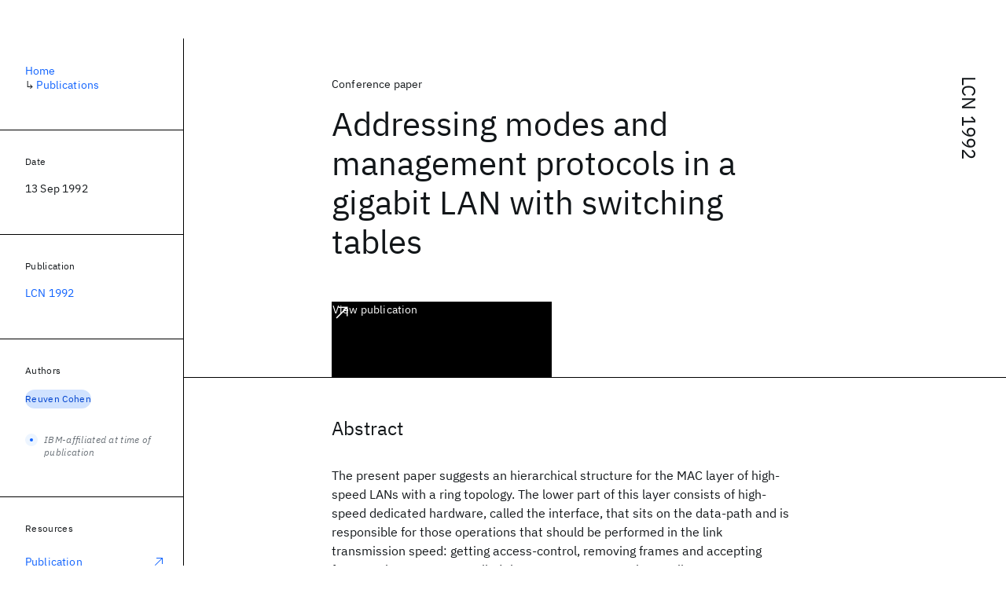

--- FILE ---
content_type: application/javascript; charset=UTF-8
request_url: https://research.ibm.com/_next/static/chunks/pages/publications/%5Bpid%5D-d076268121560f8e.js
body_size: 6509
content:
(self.webpackChunk_N_E=self.webpackChunk_N_E||[]).push([[615],{108:(e,t,s)=>{"use strict";s.d(t,{A:()=>l});var r=s(37876),n=s(30540),i=s(84517),a=s.n(i);let l=e=>(0,r.jsx)(n.A,{as:"h4",className:a().heading,componentProps:e})},7764:(e,t,s)=>{"use strict";s.d(t,{A:()=>c});var r=s(37876),n=s(15039),i=s.n(n),a=s(51853),l=s.n(a);let c=e=>{let{as:t="div",bottomSpacing:s=!1,children:n,className:a,row:c=1,type:o}=e;return(0,r.jsx)(t,{className:i()(a,l().column,l()[`column_bottomSpacing_${s}`],l()[`column_type_${o}`]),style:{"--row":String(c)},children:n})}},9934:e=>{e.exports={heading:"eG9du"}},12355:(e,t,s)=>{"use strict";s.d(t,{A:()=>o});var r=s(37876),n=s(95403),i=s(94519),a=s(9934),l=s.n(a);let c={sm:"inline",lg:"vertical"},o=e=>{let{borderTop:t,children:s,heading:a,id:o,type:d,...u}=e;return(0,r.jsxs)(n.A,{borderTop:t,type:d,children:[(0,r.jsx)("h2",{className:l().heading,id:o,children:a}),(0,r.jsx)(i.A,{...u,layout:c}),s]})}},18134:e=>{e.exports={root:"Xv3EI",container:"K0zPj",actions:"JgF8C",docIcon:"IP4TE",buttons:"CaNu_",button:"koOzz",abstractExcerpt:"MY3_M",titleContainer:"_8ijei",type:"jEk8r",title:"aqswh",infoContainer:"xx0Uq",publicationSourceName:"_8bEye",arrowIcon:"WPkqJ"}},18250:(e,t,s)=>{(window.__NEXT_P=window.__NEXT_P||[]).push(["/publications/[pid]",function(){return s(93306)}])},18717:(e,t,s)=>{"use strict";s.d(t,{A:()=>o});var r=s(37876),n=s(15039),i=s.n(n),a=s(14232),l=s(91332),c=s.n(l);let o=e=>{let{bottomSpacing:t=!1,children:s,className:n,"data-testid":l,toc:o=!1}=e;return(0,a.useEffect)(()=>{if(!o)return;let e=document.documentElement.classList,t=c().html_withToc;return e.add(t),()=>e.remove(t)},[o]),(0,r.jsx)("main",{className:i()(n,c().main,c()[`main_bottomSpacing_${t}`],c()[`main_toc_${o}`]),"data-testid":l,id:"main-content",children:s})}},23760:(e,t,s)=>{"use strict";s.d(t,{A:()=>a});var r=s(37876),n=s(35975),i=s(49196);let a=e=>{let t=e.title,s=[],a=0;for(let e of t.matchAll(/<(sub|sup|inf)>(.*?)<\/\1>/g)){let[l,c,o]=e;null!=e.index&&(a!==e.index&&s.push(t.substring(a,e.index)),a=e.index+l.length);let d=e.index,u=/^\d+$/.test(o);switch(c){case"inf":case"sub":s.push((0,r.jsx)(n.A,{isNumeric:u,children:o},d));break;case"sup":s.push((0,r.jsx)(i.A,{isNumeric:u,children:o},d))}}return a!==t.length&&s.push(t.substring(a,t.length)),s}},27961:(e,t,s)=>{"use strict";s.d(t,{A:()=>a});var r=s(37876),n=s(95403),i=s(70300);let a=e=>(0,r.jsx)(n.A,{type:"hidden",children:(0,r.jsx)(i.A,{...e})})},28931:(e,t,s)=>{"use strict";s.d(t,{A:()=>c});var r=s(37876),n=s(15039),i=s.n(n),a=s(35686),l=s.n(a);let c=e=>{let{as:t="div",bottomSpacing:s=!1,children:n,className:a,fillHeight:c=!1,verticalSeparator:o=!1}=e;return(0,r.jsx)(t,{className:i()(a,l().columns,l()[`columns_bottomSpacing_${s}`],l()[`columns_fillHeight_${c}`],l()[`columns_verticalSeparator_${o}`]),children:n})}},35479:e=>{e.exports={container:"kAf_p",heading:"EWjPE",content:"NfMZK"}},35672:(e,t,s)=>{"use strict";s.d(t,{A:()=>c});var r=s(37876),n=s(15039),i=s.n(n),a=s(94717),l=s.n(a);let c=e=>{let{as:t="section",children:s,className:n}=e;return(0,r.jsx)(t,{className:i()(n,l().container),children:s})}},35686:e=>{e.exports={columns:"Fg24T",columns_bottomSpacing_true:"Y5TZe",columns_fillHeight_true:"RPesI",columns_verticalSeparator_true:"ZRGUc"}},39373:e=>{e.exports={container:"_5Tqiq",heading:"c8NIh"}},39446:e=>{e.exports={group_type_compact:"sU9EM",group_type_filled:"oGtSN",group:"FOpJO"}},44354:e=>{e.exports={section:"k_Ubs",container:"_3U9NF",heading:"FnYe8",content:"PshSr"}},46152:(e,t,s)=>{"use strict";s.d(t,{Tm1:()=>r,Uwv:()=>a,aWX:()=>i,bm4:()=>n});var r="#000000",n="#0f62fe",i="#c1c7cd",a="#121619"},46478:e=>{e.exports={section:"hgUy9",section_type_compact:"_102e9",section_type_filled:"N9Z8o",section_type_hidden:"GBlsk",section_borderTop_true:"v7pWz"}},46843:e=>{e.exports={notes:"TC9_u"}},48937:(e,t,s)=>{"use strict";s.d(t,{A:()=>c});var r=s(37876),n=s(15039),i=s.n(n),a=s(60060),l=s.n(a);let c=e=>{let{as:t="section",children:s,className:n}=e;return(0,r.jsx)(t,{className:i()(n,l().container),children:s})}},51582:e=>{e.exports={container:"vq9mI",heading:"WAHVg",list:"Ffpjl",buttonContainer:"XgS2P",button:"obIJW"}},51853:e=>{e.exports={column:"_8scO4",column_bottomSpacing_true:"XcAHk",column_type_content:"_2OuX",column_type_sidebar:"ioEqj"}},54030:e=>{e.exports={heading:"_9qw8c",text:"j0ckp"}},59625:(e,t,s)=>{"use strict";s.d(t,{A:()=>r});let r=e=>[e.firstName||e.firstNameInitials,e.lastName].filter(Boolean).join(" ")},60060:e=>{e.exports={container:"VQCQJ"}},63405:e=>{e.exports={root:"jSsY7",container:"xdBqy",image:"PPtqg",caption:"_8rY6m"}},64053:(e,t,s)=>{"use strict";s.d(t,{A:()=>c});var r=s(37876),n=s(95403),i=s(72228),a=s(86184),l=s.n(a);let c=e=>{let{heading:t,id:s,items:a,type:c}=e;return(0,r.jsxs)(n.A,{borderTop:!0,type:c,children:[(0,r.jsx)("h2",{className:l().heading,id:s,children:t}),(0,r.jsx)(i.A,{items:a})]})}},72363:e=>{e.exports={heading:"ifwRw",listContainer:"cm5kM",list:"A_jsW"}},83124:e=>{e.exports={sidebarSectionGroup_top:"glY7_",sidebarSectionGroup_bottom:"hlLYT"}},84517:e=>{e.exports={heading:"Q7dl_"}},86184:e=>{e.exports={heading:"MJSvg"}},91332:e=>{e.exports={main:"iBiIZ",main_bottomSpacing_true:"usjfT",main_toc_true:"Cu8Rf",html_withToc:"R_imk"}},93227:e=>{e.exports={heading:"zRRkv",text:"SOETe"}},93306:(e,t,s)=>{"use strict";s.r(t),s.d(t,{__N_SSP:()=>tj,default:()=>t_});var r=s(37876),n=s(75868),i=s(89099),a=s(14232),l=s(30640),c=s(59625),o=s(15326),d=s(5076),u=s(73339),h=s(97209),m=s(93426);let p=e=>{let{linkBlog:t}=e;if(t)return{analyticsResource:"Blog post",cta:"Read blog post",href:t,id:"blog-post",name:"Blog post",renderIcon:m.dO}};var x=s(33268);let b=e=>{let{linkCaseStudy:t}=e;if(t)return{analyticsResource:"Case study",cta:"Read case study",href:t,id:"case-study",name:"Case study",renderIcon:x.xO}};var j=s(27664);let _=e=>{let{linkCode:t}=e;if(t)return{analyticsResource:"Code",cta:"View code",href:t,id:"code",name:"Code",renderIcon:j.Cy}};var g=s(73745);let A=e=>{let{linkDataset:t}=e;if(t)return{analyticsResource:"Dataset",cta:"View dataset",href:t,id:"dataset",name:"Dataset",renderIcon:g.PG}};var f=s(54201);let N=e=>{let{linkDemo:t}=e;if(t)return{analyticsResource:"Demo",cta:"Try demo",href:t,id:"demo",name:"Demo",renderIcon:f.ff}};var y=s(3351);let v=e=>{let{linkPdf:t}=e;if(t)return{analyticsResource:"Paper",cta:"Download paper",href:t,id:"download",name:"Download",renderIcon:y.f5}};var R=s(5626);let k=e=>{let{linkPoster:t}=e;if(t)return{analyticsResource:"Poster",cta:"View poster",href:t,id:"poster",name:"Poster",renderIcon:R.rg}},S=e=>{let{link:t}=e;if(t)return{analyticsResource:"Publication",cta:"View publication",href:t,id:"primary",name:"Publication",renderIcon:m.F1}};var I=s(61566);let w=e=>{let{linkSlides:t}=e;if(t)return{analyticsResource:"Slides",cta:"View slides",href:t,id:"slides",name:"Slides",renderIcon:I.XY}};var C=s(17058);let P=e=>{let{linkVideo:t}=e;if(t)return{analyticsResource:"Video",cta:"Watch video",href:t,id:"video",name:"Video",renderIcon:C.Ce}},T=e=>{let{linkWebsite:t}=e;if(t)return{analyticsResource:"Website",cta:"Visit website",href:t,id:"website",name:"Website",renderIcon:R.N_}},M=e=>[v,S,N,_,A,b,p,P,w,k,T].map(t=>t(e)).filter(h.A),$=[e=>{let{publication:t}=e;return t.notes?.result?.content==null?void 0:"Author's Notes"}];var Y=s(56557),E=s.n(Y),D=s(77328),z=s.n(D),V=s(32782),B=s(75255);let O=e=>e.title.replace(/<(\/)?(inf|sup|sub)>/gi,""),G=(e,t,s)=>t&&(0,r.jsx)("meta",{name:e,content:(0,B.A)(t)},s),X=e=>{let{publication:t}=e;return(0,r.jsxs)(z(),{children:[G("citation_title",(0,V.A)(O(t))),t.authors.map(e=>{let{authorName:t}=e;return G("citation_author",(0,c.A)(t),t.author.id)}),G("citation_publication_date",t.published&&E()(t.published).format("YYYY/MM/DD")),"JOURNAL"===t.source.type?(0,r.jsxs)(r.Fragment,{children:[G("citation_journal_title",t.source.longName),G("citation_journal_abbrev",t.source.shortName)]}):(0,r.jsxs)(r.Fragment,{children:[G("citation_conference_title",t.source.longName),G("citation_conference_abbrev",t.source.shortName)]}),G("citation_publisher",t.publisher),G("citation_issn",t.issn),G("citation_isbn",t.isbn),G("citation_doi",t.doi),G("citation_pdf_url",t.linkPdf),G("citation_keywords",t.tags?.map(e=>e.name).join("; "))]})};var q=s(27961),F=s(7764),U=s(28931),W=s(18717),H=s(95319),J=s(59470),L=s(41928),Q=s(48937),Z=s(13194),K=s(40369),ee=s(41857),et=s(28640),es=s(89192),er=s(44354),en=s.n(er);let ei={...Z.A,"math-block":et.A,"math-inline":ee.A},ea=[L.A],el=[J.A,es.A],ec=e=>{let{text:t}=e;return(0,r.jsx)(Q.A,{className:en().section,children:(0,r.jsxs)("div",{className:en().container,children:[(0,r.jsx)("h2",{className:en().heading,id:"abstract",children:"Abstract"}),(0,r.jsx)("div",{className:en().content,children:(0,r.jsx)(K.A,{components:ei,remarkPlugins:ea,text:t,unsanitizedRehypePlugins:el})})]})})};var eo=s(17833),ed=s(12355),eu=s(46843),eh=s.n(eu);let em=e=>{let{publication:t}=e,{authors:s}=t,n=(0,a.useMemo)(()=>s.map(e=>{let{authorName:t,affiliations:s}=e,{author:r}=t,{ibmer:n}=r;return{href:n?`/people/${n.slug}`:`/publications?author=${r.id}`,id:r.id,name:(0,c.A)(t),type:(e=>e.some(e=>e.isIbm)?"blue":e.some(e=>e.isSubsidiary)?"teal-10":"gray")(s)}}),[s]),i=n.some(e=>"blue"===e.type),l=n.some(e=>"teal-10"===e.type),o=i||l;return(0,r.jsx)(ed.A,{borderTop:!0,heading:"Authors",id:"authors",items:n,type:"compact",children:o&&(0,r.jsxs)("div",{className:eh().notes,children:[i&&(0,r.jsx)(eo.A,{color:"blue",text:"IBM-affiliated at time of publication"}),l&&(0,r.jsx)(eo.A,{color:"teal",text:"IBM-subsidiary-affiliated at time of publication"})]})})};var ep=s(11351),ex=s(35672),eb=s(39373),ej=s.n(eb);let e_=e=>{let{text:t}=e;return(0,r.jsx)(ex.A,{children:(0,r.jsxs)("div",{className:ej().container,children:[(0,r.jsx)("h2",{className:ej().heading,id:"bibtex",children:"BibTeX"}),(0,r.jsx)(ep.A,{title:"Cite this work using the BibTeX below",children:(0,r.jsx)("code",{children:t})})]})})};var eg=s(15039),eA=s.n(eg),ef=s(48230),eN=s.n(ef),ey=s(90787);let ev=e=>{let{sourceInstance:t}=e,s=new URLSearchParams(null==t?{source:e.source.id}:{"source-instance":t.id}).toString();return`/publications?${s}`};var eR=s(23760),ek=s(40421);let eS=e=>{let{className:t,resource:s}=e,n=s.renderIcon,i=(0,a.useCallback)(e=>(0,r.jsx)(n,{...e,size:24}),[n]);return(0,r.jsx)(ek.A,{className:eA()(t),fluid:!0,href:s.href,kind:"secondary",renderIcon:i,size:"xl",children:s.cta})};var eI=s(97806),ew=s.n(eI);let eC=e=>{let{className:t,resource:s}=e,n=s.renderIcon,i=(0,a.useCallback)(e=>(0,r.jsx)(n,{...e,size:24}),[n]);return(0,r.jsx)(ek.A,{className:eA()(t),hasIconOnly:!0,href:s.href,iconDescription:s.cta,kind:"secondary",renderIcon:i})},eP=e=>{let{publication:t}=e,{published:s}=t,{source:n}=t.publishedMeta,i=ev(t),l=M(t).slice(0,4),[c]=l,o=0!==l.length,d=(0,a.useMemo)(()=>(0,eR.A)(t),[t]);return(0,r.jsxs)("header",{className:ew().container,children:[(0,r.jsx)("div",{className:eA()(ew().source,ew()[`source_hasResources_${o}`]),children:(0,r.jsx)(eN(),{className:ew().sourceLink,href:i,children:n})}),(0,r.jsx)("div",{className:ew().type,children:t.type.displayValue}),(0,r.jsx)("div",{className:ew().date,children:(0,r.jsx)(ey.A,{date:s,format:"DD MMM YYYY"})}),(0,r.jsx)("h1",{className:ew().heading,children:d}),null!=c&&(0,r.jsx)("div",{className:ew().largeResourceContainer,children:(0,r.jsx)(eS,{className:ew().largeResource,resource:c})}),o&&(0,r.jsx)("div",{className:ew().smallResources,children:l.map((e,t)=>(0,r.jsx)(eC,{className:eA()(ew()[`smallResource_index_${t}`]),resource:e},e.id))})]})};var eT=s(76843),eM=s(108),e$=s(57556),eY=s(68777),eE=s(93355),eD=s(41596),ez=s(12482),eV=s(76830),eB=s(24758),eO=s(63405),eG=s.n(eO);let eX=(0,eB.A)({sm:4,md:8,lg:9,xlg:10});var eq=s(35479),eF=s.n(eq);let eU=e=>(0,eD.A)([(0,eE.A)(e),e$.A]),eW={...Z.A,h1:eT.A,h2:eT.A,h3:eM.A,"image-gallery":e=>{let t=(0,eV.A)(e);if(null==t)return null;let{caption:s,imageProps:n,layout:i}=t;if(null!=i)return null;let{alt:a,src:l}=n;return(0,r.jsxs)("figure",{className:eG().root,children:[(0,r.jsx)("div",{className:eG().container,children:(0,r.jsx)(ez.A,{alt:a,className:eG().image,layout:"fill",sizes:eX,src:l})}),s&&(0,r.jsx)("figcaption",{className:eG().caption,children:s})]})},"math-block":et.A,"math-inline":ee.A},eH=[eY.A,L.A],eJ=[J.A,es.A],eL=e=>{let{publication:t,text:s}=e;return(0,r.jsx)(ex.A,{children:(0,r.jsxs)("div",{className:eF().container,children:[(0,r.jsx)("h2",{className:eF().heading,id:"publication-notes",children:t.authors.length>1?"Authors’ notes":"Author’s notes"}),(0,r.jsx)("div",{className:eF().content,children:(0,r.jsx)(K.A,{components:eW,getRehypeSanitizeSettings:eU,remarkPlugins:eH,text:s,unsanitizedRehypePlugins:eJ})})]})})};var eQ=s(83124),eZ=s.n(eQ),eK=s(95403),e0=s(93227),e3=s.n(e0);let e7=e=>{let{publication:t}=e;return(0,r.jsxs)(eK.A,{borderTop:!0,type:"hidden",children:[(0,r.jsx)("h2",{className:e3().heading,children:"Date"}),(0,r.jsx)("div",{className:e3().text,children:(0,r.jsx)(ey.A,{date:t.published,format:"DD MMM YYYY"})})]})};var e4=s(94749),e1=s(16342),e5=s(98154),e8=s(17948),e6=s(18134),e2=s.n(e6);let e9=e=>{let{className:t,publication:s}=e,n=(0,a.useMemo)(()=>(0,eR.A)(s),[s]);return(0,r.jsxs)("article",{className:eA()(t,e2().root),"data-testid":"publication-card",children:[(0,r.jsxs)("div",{className:e2().container,children:[(0,r.jsxs)("div",{className:e2().actions,children:[(0,r.jsx)(e1.yo,{size:24,className:e2().docIcon,"aria-hidden":"true"}),(0,r.jsxs)("div",{className:e2().buttons,children:[null!=s.linkCode&&(0,r.jsx)(e8.Ay,{content:"Code available",theme:"carbon",children:(0,r.jsx)(j.Cy,{size:24,className:e2().button})}),(0,r.jsx)(e8.Ay,{content:(0,r.jsx)("span",{className:e2().abstractExcerpt,children:s.abstract?s.abstract.trim().split("\n",1)[0]:"No abstract available"}),theme:"carbon",children:(0,r.jsx)(e5.$$,{size:24,className:e2().button})})]})]}),(0,r.jsxs)("div",{className:e2().titleContainer,children:[(0,r.jsx)("div",{className:e2().type,children:s.type.displayValue}),(0,r.jsx)("h3",{className:e2().title,children:(0,r.jsxs)(eN(),{href:`/publications/${s.slug}`,children:[n,(0,r.jsx)(e4.Qp,{size:24,"aria-hidden":"true",className:e2().arrowIcon})]})})]})]}),(0,r.jsxs)("div",{className:e2().infoContainer,children:[(0,r.jsx)("p",{children:(e=>{if(!e)return"";let t=e.slice(0,2).map(c.A).join(", ");return e.length>2&&(t+=", et al."),t})(s.authors.map(e=>{let{authorName:t}=e;return t}))}),(0,r.jsx)("p",{className:e2().publicationSourceName,children:s.publishedMeta.source})]})]})};var te=s(51582),tt=s.n(te);let ts=e=>{let{items:t}=e;return(0,r.jsx)(ex.A,{children:(0,r.jsxs)("div",{className:tt().container,children:[(0,r.jsx)("h2",{className:tt().heading,id:"related-publications",children:"Related"}),(0,r.jsx)("div",{className:tt().list,children:t.map(e=>(0,r.jsx)(e9,{className:tt().relatedPublication,publication:e},e.id))}),(0,r.jsx)("div",{className:tt().buttonContainer,children:(0,r.jsx)(ek.A,{className:tt().button,href:"/publications",kind:"secondary",renderIcon:e4.Qp,fluid:!0,children:"View all publications"})})]})})};var tr=s(58423),tn=s(72363),ti=s.n(tn);let ta=e=>{let{resources:t}=e,s=(0,a.useMemo)(()=>t.map(e=>{let{href:t,id:s,name:r,renderIcon:n}=e;return{children:r,href:t,id:s,renderIcon:n}}),[t]);return(0,r.jsxs)(eK.A,{borderTop:!0,type:"compact",children:[(0,r.jsx)("h2",{className:ti().heading,id:"resources",children:"Resources"}),(0,r.jsx)("div",{className:ti().listContainer,children:(0,r.jsx)(tr.A,{borderStyle:"between",className:ti().list,items:s,paddingY:8})})]})};var tl=s(21817),tc=s(64053),to=s(974),td=s(54030),tu=s.n(td);let th=e=>{let{publication:t}=e;return(0,r.jsxs)(eK.A,{borderTop:!0,type:"hidden",children:[(0,r.jsx)("h2",{className:tu().heading,children:"Publication"}),(0,r.jsx)("div",{className:tu().text,children:(0,r.jsx)(to.A,{href:ev(t),children:t.publishedMeta.source})})]})};var tm=s(48472);let tp=[{label:"Home",link:{href:"/"}},{label:"Publications",link:{href:"/publications"}}],tx=e=>{let t=(e=>{let{publication:t}=e,{abstract:s}=t;if(s)return{element:(0,r.jsx)(ec,{text:s},"abstract")}})(e),s=(e=>{let{publication:t}=e,{authors:s}=t;if(0!==s.length)return{element:(0,a.createElement)(em,{...e,key:"authors"})}})(e),n=(e=>{let{publication:t}=e,{bibtex:s}=t;if(s)return{element:(0,r.jsx)(e_,{text:s},"bibtex")}})(e),i=(e=>{let{publication:t}=e,s=t.notes?.result?.content;if(s)return{element:(0,a.createElement)(eL,{...e,key:"notes",text:s})}})(e),l=(e=>{let{publication:t}=e,s=t.related??[];if(0!==s.length)return{element:(0,r.jsx)(ts,{items:s},"related-publications")}})(e),c=(e=>{let{publication:t}=e,s=M(t);if(0!==s.length)return{element:(0,r.jsx)(ta,{resources:s},"resources")}})(e),d=(()=>{let e=(0,a.useContext)(o.A)();return{element:(0,r.jsx)(tc.A,{heading:"Share",id:"share",items:(0,tl.A)(e),type:"compact"},"sharing")}})(e),u=(e=>{let{publication:t}=e,{tags:s}=t,n=(0,a.useMemo)(()=>(s??[]).map(tm.A),[s]);if(0!==n.length)return{element:(0,r.jsx)(ed.A,{borderTop:!0,heading:"Topics",id:"topics",items:n,type:"compact"},"tags")}})(e),m=[i,n,l].filter(h.A),p=[t,...m].filter(h.A),x=[s,u].filter(h.A),b=[c,d].filter(h.A),j=[...x,...b],_=0!==m.length;return(0,r.jsx)(W.A,{"data-testid":"publication-detail",children:(0,r.jsxs)(U.A,{bottomSpacing:_,fillHeight:!0,verticalSeparator:!0,children:[(0,r.jsxs)(F.A,{bottomSpacing:_,type:"content",children:[(0,r.jsx)(eP,{...e}),p.map(e=>e.element)]}),(0,r.jsxs)(F.A,{as:"aside",type:"sidebar",children:[(0,r.jsx)(q.A,{segments:tp}),(0,r.jsx)(e7,{...e}),(0,r.jsx)(th,{...e}),t?(0,r.jsxs)(r.Fragment,{children:[0!==x.length&&(0,r.jsx)(H.A,{className:eZ().sidebarSectionGroup_top,type:"compact",children:x.map(e=>e.element)}),0!==b.length&&(0,r.jsx)(H.A,{className:eZ().sidebarSectionGroup_bottom,type:"compact",children:b.map(e=>e.element)})]}):0!==j.length&&(0,r.jsx)(H.A,{className:eZ().sidebarSectionGroup_top,type:"compact",children:j.map(e=>e.element)})]})]})})};var tb=s(96265),tj=!0;let t_=e=>{let{envProps:t}=e,s=(0,a.useCallback)(()=>(0,d.A)(t),[t]),{slug:m}=(e=>{let t=e.pid;return Array.isArray(t)&&(t=t[0]),{slug:t}})((0,i.useRouter)().query),{data:p}=(0,n.I)(u.NY,{variables:{slug:m??""},skip:!m}),x=p?.publicationBySlug;if(!x)throw Error("Missing data");let b={publication:x};return(0,r.jsxs)(o.A.Provider,{value:s,children:[(0,r.jsx)(X,{...b}),(0,r.jsx)(l.A,{category:x.type.displayValue,pageType:"Publications Detail",publishDate:x.published,resources:(e=>{let{publication:t}=e,s=[...$.map(t=>t(e)).filter(h.A),...M(t).map(e=>e.analyticsResource)];return 0===s.length?["No Resources"]:s})(b),tags:x.tags?.map(e=>e.name)??void 0}),(0,r.jsx)(tb.A,{description:(e=>{let{authors:t,publishedMeta:s,title:r}=e,n=s?.source??void 0,i=t.length?t[0].authorName:null,a=i?(0,c.A)(i):null,l=r;return n&&(l+=` for ${n}`),i&&(l+=` by ${a}`,t.length>1&&(l+=" et al.")),l})(x),ogType:"article",title:(e=>{let{source:t}=e.publishedMeta,s=O(e),r=t?` for ${t}`:"";return`${s}${r}`})(x)}),(0,r.jsx)(tx,{...b})]})}},94717:e=>{e.exports={container:"eRsn_"}},95319:(e,t,s)=>{"use strict";s.d(t,{A:()=>c});var r=s(37876),n=s(15039),i=s.n(n),a=s(39446),l=s.n(a);let c=e=>{let{className:t,children:s,type:n}=e;return(0,r.jsx)("div",{className:i()(t,l().group,l()[`group_type_${n}`]),children:s})}},95403:(e,t,s)=>{"use strict";s.d(t,{A:()=>c});var r=s(37876),n=s(15039),i=s.n(n),a=s(46478),l=s.n(a);let c=e=>{let{as:t="section",borderTop:s=!1,children:n,className:a,type:c}=e;return(0,r.jsx)(t,{className:i()(a,l().section,l()[`section_borderTop_${s}`],l()[`section_type_${c}`]),children:n})}},97806:e=>{e.exports={container:"QVtfo",source:"_9vDCG",source_hasResources_true:"DFfe3",source_hasResources_false:"PbYGc",sourceLink:"HEKNI",type:"U2An_",date:"_5OrbB",heading:"X_d3X",largeResourceContainer:"I_BNb",largeResource:"fib4_",smallResources:"glIpa",smallResource_index_0:"btnC6"}}},e=>{e.O(0,[6701,2333,4653,8230,1815,5376,7028,8827,5868,4749,4633,1566,5626,6326,8154,7280,3268,7854,9789,7362,3339,2347,9158,5979,636,6593,8792],()=>e(e.s=18250)),_N_E=e.O()}]);